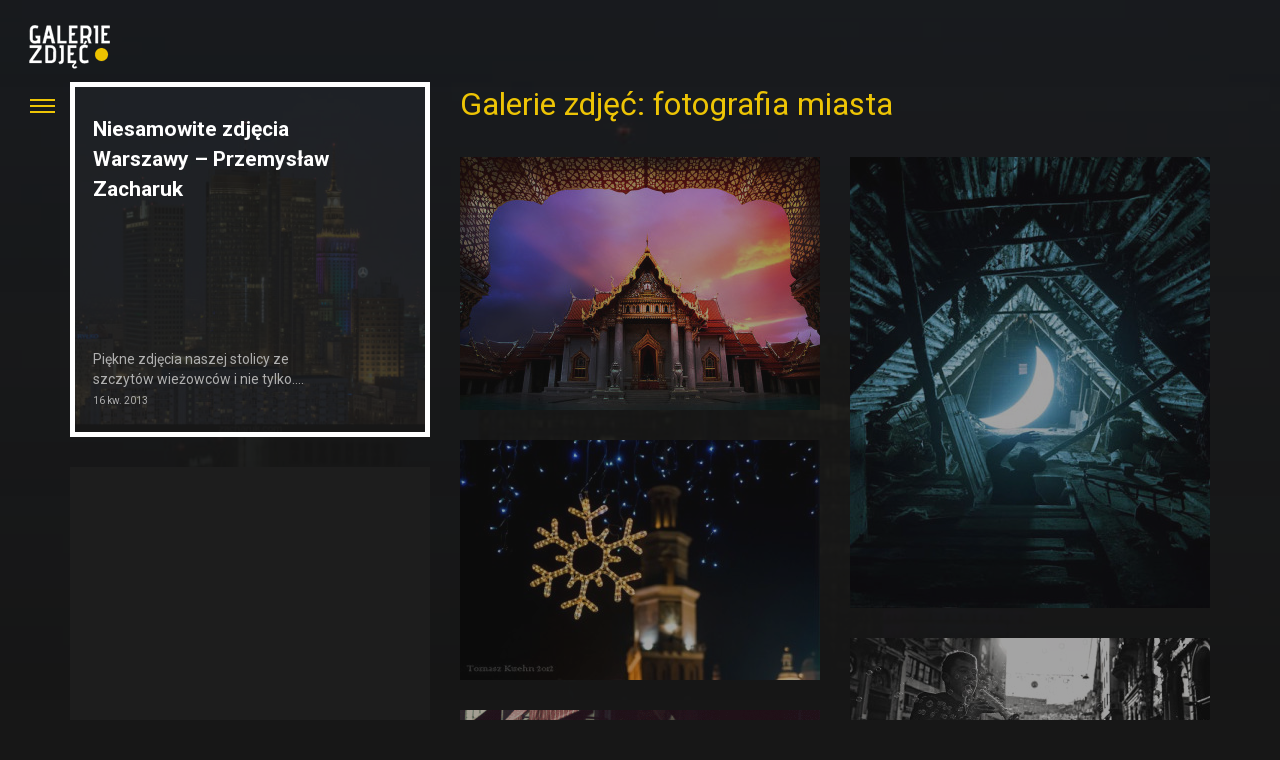

--- FILE ---
content_type: text/html; charset=UTF-8
request_url: http://www.galerie-zdjec.pl/galeria/fotografia-miasta
body_size: 8654
content:
<!DOCTYPE html>
<html lang="pl">
<head>
	<meta charset="UTF-8">
	<title>fotografia miasta - Galerie zdjęć i fotografii</title>
		
<!-- This site is optimized with the Yoast SEO plugin v12.5.1 - https://yoast.com/wordpress/plugins/seo/ -->
<meta name="robots" content="max-snippet:-1, max-image-preview:large, max-video-preview:-1"/>
<link rel="canonical" href="http://www.galerie-zdjec.pl/galeria/fotografia-miasta" />
<link rel="next" href="http://www.galerie-zdjec.pl/galeria/fotografia-miasta/page/2" />
<meta property="og:locale" content="pl_PL" />
<meta property="og:type" content="object" />
<meta property="og:title" content="fotografia miasta - Galerie zdjęć i fotografii" />
<meta property="og:url" content="http://www.galerie-zdjec.pl/galeria/fotografia-miasta" />
<meta property="og:site_name" content="Galerie zdjęć i fotografii" />
<meta name="twitter:card" content="summary_large_image" />
<meta name="twitter:title" content="fotografia miasta - Galerie zdjęć i fotografii" />
<meta name="twitter:image" content="http://www.galerie-zdjec.pl/wp-content/uploads/2016/02/galerie-zdjec.png" />
<script type='application/ld+json' class='yoast-schema-graph yoast-schema-graph--main'>{"@context":"https://schema.org","@graph":[{"@type":"WebSite","@id":"http://www.galerie-zdjec.pl/#website","url":"http://www.galerie-zdjec.pl/","name":"Galerie zdj\u0119\u0107 i fotografii","publisher":{"@id":"http://www.galerie-zdjec.pl/#/schema/person/"},"potentialAction":{"@type":"SearchAction","target":"http://www.galerie-zdjec.pl/?s={search_term_string}","query-input":"required name=search_term_string"}},{"@type":"CollectionPage","@id":"http://www.galerie-zdjec.pl/galeria/fotografia-miasta#webpage","url":"http://www.galerie-zdjec.pl/galeria/fotografia-miasta","inLanguage":"pl-PL","name":"fotografia miasta - Galerie zdj\u0119\u0107 i fotografii","isPartOf":{"@id":"http://www.galerie-zdjec.pl/#website"},"breadcrumb":{"@id":"http://www.galerie-zdjec.pl/galeria/fotografia-miasta#breadcrumb"}},{"@type":"BreadcrumbList","@id":"http://www.galerie-zdjec.pl/galeria/fotografia-miasta#breadcrumb","itemListElement":[{"@type":"ListItem","position":1,"item":{"@type":"WebPage","@id":"http://www.galerie-zdjec.pl/","url":"http://www.galerie-zdjec.pl/","name":"Galerie zdj\u0119\u0107"}},{"@type":"ListItem","position":2,"item":{"@type":"WebPage","@id":"http://www.galerie-zdjec.pl/galeria/fotografia-miasta","url":"http://www.galerie-zdjec.pl/galeria/fotografia-miasta","name":"fotografia miasta"}}]}]}</script>
<!-- / Yoast SEO plugin. -->

<link rel='dns-prefetch' href='//fonts.googleapis.com' />
<link rel='dns-prefetch' href='//s.w.org' />
<link rel="alternate" type="application/rss+xml" title="Galerie zdjęć i fotografii &raquo; Kanał z wpisami otagowanymi jako fotografia miasta" href="http://www.galerie-zdjec.pl/galeria/fotografia-miasta/feed" />
<style type="text/css">
img.wp-smiley,
img.emoji {
	display: inline !important;
	border: none !important;
	box-shadow: none !important;
	height: 1em !important;
	width: 1em !important;
	margin: 0 .07em !important;
	vertical-align: -0.1em !important;
	background: none !important;
	padding: 0 !important;
}
</style>
	<link rel='stylesheet' id='wp-block-library-css'  href='http://www.galerie-zdjec.pl/wp-includes/css/dist/block-library/style.min.css?ver=5.3.20' type='text/css' media='all' />
<link rel='stylesheet' id='apss-font-awesome-css'  href='http://www.galerie-zdjec.pl/wp-content/plugins/accesspress-social-share/css/font-awesome/font-awesome.min.css?ver=4.4.8' type='text/css' media='all' />
<link rel='stylesheet' id='apss-font-opensans-css'  href='//fonts.googleapis.com/css?family=Open+Sans&#038;ver=5.3.20' type='text/css' media='all' />
<link rel='stylesheet' id='apss-frontend-css-css'  href='http://www.galerie-zdjec.pl/wp-content/plugins/accesspress-social-share/css/frontend.css?ver=4.4.8' type='text/css' media='all' />
<link rel='stylesheet' id='wp-postratings-css'  href='http://www.galerie-zdjec.pl/wp-content/plugins/wp-postratings/css/postratings-css.css?ver=1.87' type='text/css' media='all' />
<link rel='stylesheet' id='wordpress-popular-posts-css-css'  href='http://www.galerie-zdjec.pl/wp-content/plugins/wordpress-popular-posts/assets/css/wpp.css?ver=5.0.1' type='text/css' media='all' />
<script type='text/javascript' src='http://www.galerie-zdjec.pl/wp-includes/js/jquery/jquery.js?ver=1.12.4-wp'></script>
<script type='text/javascript' src='http://www.galerie-zdjec.pl/wp-includes/js/jquery/jquery-migrate.min.js?ver=1.4.1'></script>
<script type='text/javascript'>
/* <![CDATA[ */
var wpp_params = {"sampling_active":"0","sampling_rate":"100","ajax_url":"http:\/\/www.galerie-zdjec.pl\/wp-json\/wordpress-popular-posts\/v1\/popular-posts","ID":"","token":"a9eca57cb6","debug":""};
/* ]]> */
</script>
<script type='text/javascript' src='http://www.galerie-zdjec.pl/wp-content/plugins/wordpress-popular-posts/assets/js/wpp-5.0.0.min.js?ver=5.0.1'></script>
<link rel='https://api.w.org/' href='http://www.galerie-zdjec.pl/wp-json/' />
	<meta name="viewport" content="width=device-width, initial-scale=1.0, maximum-scale=1.0, user-scalable=no">
	<!--[if lt IE 9]>
		<script src="http://html5shim.googlecode.com/svn/trunk/html5.js"></script>
	<![endif]-->
	<style>

	</style>
	<link rel="stylesheet" href="http://www.galerie-zdjec.pl/wp-content/themes/gz3/css/bootstrap.min.css" type="text/css" media="all" />
	<link rel="stylesheet" href="http://www.galerie-zdjec.pl/wp-content/themes/gz3/style.css" type="text/css" media="all" />
	
	<link rel='shortcut icon' type='image/png' href='http://www.galerie-zdjec.pl/wp-content/themes/gz3/images/favicon-16.png'>
	<link rel='apple-touch-icon' type='image/png' sizes='114x114' href='http://www.galerie-zdjec.pl/wp-content/themes/gz3/images/favicon-114.png'>
	<link rel='icon' type='image/png' href='http://www.galerie-zdjec.pl/wp-content/themes/gz3/images/favicon-114.png'>
	<script async src="//pagead2.googlesyndication.com/pagead/js/adsbygoogle.js"></script>
	<script>
	  (adsbygoogle = window.adsbygoogle || []).push({
	    google_ad_client: "ca-pub-7325470860076342",
	    enable_page_level_ads: true
	  });
	</script>
</head>
<body onload="checkCookie(); Resize();"  id="gz">		
<header id="header">
		<div class="container-fluid">
			<div class="row">
				<div class="col-sm-2">
					<a href="http://www.galerie-zdjec.pl" class="gz">
						<img src="http://www.galerie-zdjec.pl/wp-content/themes/gz3/images/galerie-zdjec.png" alt="Galerie Zdjęć">
					</a>
					<nav class="navigation" role="navigation">
						<div class="icon-menu">
							<span class="line"></span>
							<span class="line"></span>
							<span class="line"></span>
						</div>
						<div class="menu">
							<ul class="hidden-md hidden-lg">
								<li><a href="#" class="navigation-close">Zwiń</a></li>
							</ul>
							<ul>
								<li><strong>Zdjęcia</strong></li>
							<li id="menu-item-1307" class="menu-item menu-item-type-taxonomy menu-item-object-category menu-item-1307"><a title="Moda" href="http://www.galerie-zdjec.pl/galeria-moda">Moda</a></li>
<li id="menu-item-1306" class="menu-item menu-item-type-taxonomy menu-item-object-category menu-item-1306"><a title="Ludzie" href="http://www.galerie-zdjec.pl/galeria-ludzie">Ludzie</a></li>
<li id="menu-item-1303" class="menu-item menu-item-type-taxonomy menu-item-object-category menu-item-1303"><a title="Architektura" href="http://www.galerie-zdjec.pl/galeria-architektura">Architektura</a></li>
<li id="menu-item-1305" class="menu-item menu-item-type-taxonomy menu-item-object-category menu-item-1305"><a title="Krajobrazy" href="http://www.galerie-zdjec.pl/galeria-krajobrazy">Krajobrazy</a></li>
<li id="menu-item-1308" class="menu-item menu-item-type-taxonomy menu-item-object-category menu-item-1308"><a title="Motoryzacja" href="http://www.galerie-zdjec.pl/galeria-motoryzacja">Motoryzacja</a></li>
<li id="menu-item-1471" class="menu-item menu-item-type-taxonomy menu-item-object-category menu-item-1471"><a title="Sport" href="http://www.galerie-zdjec.pl/galeria-sport">Sport</a></li>
<li id="menu-item-1304" class="menu-item menu-item-type-taxonomy menu-item-object-category menu-item-1304"><a title="Inne" href="http://www.galerie-zdjec.pl/inne-galerie">Inne</a></li>
							</ul>
							<ul>
								<li><strong>Inne</strong></li>
								<li id="menu-item-3905" class="menu-item menu-item-type-custom menu-item-object-custom menu-item-3905"><a title="Aktualności" href="http://www.galerie-zdjec.pl/aktualnosci">Aktualności</a></li>
<li id="menu-item-3958" class="menu-item menu-item-type-custom menu-item-object-custom menu-item-3958"><a title="Baza firm" href="http://www.galerie-zdjec.pl/firma">Baza firm</a></li>
<li id="menu-item-3957" class="menu-item menu-item-type-custom menu-item-object-custom menu-item-3957"><a title="Miejsca" href="http://www.galerie-zdjec.pl/miejsca">Miejsca</a></li>
							</ul>
							
						</div>
					</nav>
				</div>
				
			</div>
		</div>
</header>

		
	<div id="page-index" class="page">
<section class="container">
<div class="row">
	<div class="col-xs-12 category-header">
			</div>
	
	<div class="col-xs-12">
		<div class="row">
			<div class="grid clearfix">
								<article class="col-xs-12 col-sm-6 col-md-4 grid-item">
					<div class="feed  feed-view">	
						<a href="http://www.galerie-zdjec.pl/galeria-architektura/niesamowite-zdjecia-warszawy">
							<header class="feed-header">
								<h2>Niesamowite zdjęcia Warszawy &#8211; Przemysław Zacharuk</h2>
															</header>
							<p>Piękne zdjęcia naszej stolicy ze szczytów wieżowców i nie tylko.... <abbr>16 kw. 2013</abbr></p>
							<img width="360" height="355" src="http://www.galerie-zdjec.pl/wp-content/uploads/2013/04/niesamowite-zdjecia-warszawy4-360x355.jpg" class="attachment-medium size-medium wp-post-image img-responsive " alt="" srcset="http://www.galerie-zdjec.pl/wp-content/uploads/2013/04/niesamowite-zdjecia-warszawy4-360x355.jpg 360w, http://www.galerie-zdjec.pl/wp-content/uploads/2013/04/niesamowite-zdjecia-warszawy4-96x95.jpg 96w, http://www.galerie-zdjec.pl/wp-content/uploads/2013/04/niesamowite-zdjecia-warszawy4.jpg 500w" sizes="(max-width: 360px) 100vw, 360px" />						</a>	
					</div>
				</article>
								<div class="col-xs-12 col-sm-6 col-md-7 grid-item">
					<div class="about">
						<h1>Galerie zdjęć: fotografia miasta</h1>
																								</div>
				</div>
					
					
								<article class="col-xs-12 col-sm-6 col-md-4 grid-item">
					<div class="feed  ">	
						<a href="http://www.galerie-zdjec.pl/galeria-architektura/niesamowite-miasta">
							<header class="feed-header">
								<h2>Niesamowite miasta</h2>
															</header>
							<p>Piękne i znane miejsca w niepowtarzalnych kadrach.... <abbr>04 sty 2013</abbr></p>
							<img width="360" height="253" src="http://www.galerie-zdjec.pl/wp-content/uploads/2013/01/niesamowite-miasta8-360x253.jpg" class="attachment-medium size-medium wp-post-image img-responsive " alt="" srcset="http://www.galerie-zdjec.pl/wp-content/uploads/2013/01/niesamowite-miasta8-360x253.jpg 360w, http://www.galerie-zdjec.pl/wp-content/uploads/2013/01/niesamowite-miasta8-135x95.jpg 135w, http://www.galerie-zdjec.pl/wp-content/uploads/2013/01/niesamowite-miasta8-768x539.jpg 768w, http://www.galerie-zdjec.pl/wp-content/uploads/2013/01/niesamowite-miasta8-580x407.jpg 580w, http://www.galerie-zdjec.pl/wp-content/uploads/2013/01/niesamowite-miasta8.jpg 900w" sizes="(max-width: 360px) 100vw, 360px" />						</a>	
					</div>
				</article>
					
					
								<article class="col-xs-12 col-sm-6 col-md-4 grid-item">
					<div class="feed  ">	
						<a href="http://www.galerie-zdjec.pl/inne-galerie/prywatny-ksiezyc-leonid-tishkov">
							<header class="feed-header">
								<h2>Prywatny księżyc &#8211; Leonid Tishkov</h2>
															</header>
							<p>Niczym gwiazdka z nieba... <abbr>27 gru 2012</abbr></p>
							<img width="360" height="451" src="http://www.galerie-zdjec.pl/wp-content/uploads/2012/12/prywatny-ksiezyc-leonid-tishkov3-360x451.jpg" class="attachment-medium size-medium wp-post-image img-responsive " alt="" srcset="http://www.galerie-zdjec.pl/wp-content/uploads/2012/12/prywatny-ksiezyc-leonid-tishkov3-360x451.jpg 360w, http://www.galerie-zdjec.pl/wp-content/uploads/2012/12/prywatny-ksiezyc-leonid-tishkov3-76x95.jpg 76w, http://www.galerie-zdjec.pl/wp-content/uploads/2012/12/prywatny-ksiezyc-leonid-tishkov3.jpg 500w" sizes="(max-width: 360px) 100vw, 360px" />						</a>	
					</div>
				</article>
					
					
								<article class="col-xs-12 col-sm-6 col-md-4 grid-item">
					<div class="feed  ">	
						<a href="http://www.galerie-zdjec.pl/inne-galerie/polskie-miasta-swiateczne-iluminacje">
							<header class="feed-header">
								<h2>Polskie miasta &#8211; świąteczne iluminacje</h2>
															</header>
							<p>Świetlne dekoracje świąteczne w największych polskich miastach... <abbr>19 gru 2012</abbr></p>
							<img width="360" height="240" src="http://www.galerie-zdjec.pl/wp-content/uploads/2012/12/first1-360x240.jpg" class="attachment-medium size-medium wp-post-image img-responsive " alt="" srcset="http://www.galerie-zdjec.pl/wp-content/uploads/2012/12/first1-360x240.jpg 360w, http://www.galerie-zdjec.pl/wp-content/uploads/2012/12/first1-143x95.jpg 143w, http://www.galerie-zdjec.pl/wp-content/uploads/2012/12/first1-580x387.jpg 580w, http://www.galerie-zdjec.pl/wp-content/uploads/2012/12/first1.jpg 600w" sizes="(max-width: 360px) 100vw, 360px" />						</a>	
					</div>
				</article>
					
								<div class="col-xs-12 col-sm-6 col-md-4 grid-item">
					<div class="pbox"><div class="placement global">
					<script async src="//pagead2.googlesyndication.com/pagead/js/adsbygoogle.js"></script>
					<ins class="adsbygoogle"
					     style="display:block"
					     data-ad-client="ca-pub-7325470860076342"
					     data-ad-slot="2580939936"
					     data-ad-format="auto"></ins>
					<script>
					(adsbygoogle = window.adsbygoogle || []).push({});
					</script>
				<h6 class="text-center">REKLAMA</h6></div></div>
				</div>
					
								<article class="col-xs-12 col-sm-6 col-md-4 grid-item">
					<div class="feed  ">	
						<a href="http://www.galerie-zdjec.pl/inne-galerie/spotkanie-europy-azja-istambul">
							<header class="feed-header">
								<h2>Spotkanie Europy z Azją &#8211; Istambuł</h2>
															</header>
							<p>Miasto na skraju kultur oczami jego mieszkańca.... <abbr>06 wrz 2012</abbr></p>
							<img width="360" height="169" src="http://www.galerie-zdjec.pl/wp-content/uploads/2012/09/SpotkanieEuropy-Azja-Istambul10.jpg-360x169.jpg" class="attachment-medium size-medium wp-post-image img-responsive " alt="" srcset="http://www.galerie-zdjec.pl/wp-content/uploads/2012/09/SpotkanieEuropy-Azja-Istambul10.jpg-360x169.jpg 360w, http://www.galerie-zdjec.pl/wp-content/uploads/2012/09/SpotkanieEuropy-Azja-Istambul10.jpg-175x82.jpg 175w, http://www.galerie-zdjec.pl/wp-content/uploads/2012/09/SpotkanieEuropy-Azja-Istambul10.jpg-768x361.jpg 768w, http://www.galerie-zdjec.pl/wp-content/uploads/2012/09/SpotkanieEuropy-Azja-Istambul10.jpg-580x273.jpg 580w, http://www.galerie-zdjec.pl/wp-content/uploads/2012/09/SpotkanieEuropy-Azja-Istambul10.jpg.jpg 900w" sizes="(max-width: 360px) 100vw, 360px" />						</a>	
					</div>
				</article>
					
					
								<article class="col-xs-12 col-sm-6 col-md-4 grid-item">
					<div class="feed  ">	
						<a href="http://www.galerie-zdjec.pl/inne-galerie/animowane-gify-jamie-beck">
							<header class="feed-header">
								<h2>Animowane Gify &#8211; Jamie Beck</h2>
															</header>
							<p>Zdjęciom wykonanym przez fotografa Jamiego Beck'a dodał życia web designer Kevin... <abbr>15 cze 2011</abbr></p>
							<img width="360" height="202" src="http://www.galerie-zdjec.pl/wp-content/uploads/2011/06/jamie-beck-6-360x202.gif" class="attachment-medium size-medium wp-post-image img-responsive " alt="" srcset="http://www.galerie-zdjec.pl/wp-content/uploads/2011/06/jamie-beck-6-360x202.gif 360w, http://www.galerie-zdjec.pl/wp-content/uploads/2011/06/jamie-beck-6-169x95.gif 169w" sizes="(max-width: 360px) 100vw, 360px" />						</a>	
					</div>
				</article>
					
					
								<article class="col-xs-12 col-sm-6 col-md-4 grid-item">
					<div class="feed  ">	
						<a href="http://www.galerie-zdjec.pl/galeria-krajobrazy/lotu-ptaka-cameron-davidson">
							<header class="feed-header">
								<h2>Z lotu ptaka &#8211; Cameron Davidson</h2>
															</header>
							<p>Urbanistyczne ujęcia z przestworzy - coś wspaniałego.... <abbr>27 mar 2011</abbr></p>
							<img width="360" height="365" src="http://www.galerie-zdjec.pl/wp-content/uploads/2011/03/Z-lotu-ptaka-Cameron-Davidson-5-360x365.jpg" class="attachment-medium size-medium wp-post-image img-responsive " alt="" srcset="http://www.galerie-zdjec.pl/wp-content/uploads/2011/03/Z-lotu-ptaka-Cameron-Davidson-5-360x365.jpg 360w, http://www.galerie-zdjec.pl/wp-content/uploads/2011/03/Z-lotu-ptaka-Cameron-Davidson-5-94x95.jpg 94w, http://www.galerie-zdjec.pl/wp-content/uploads/2011/03/Z-lotu-ptaka-Cameron-Davidson-5.jpg 580w" sizes="(max-width: 360px) 100vw, 360px" />						</a>	
					</div>
				</article>
					
					
								<article class="col-xs-12 col-sm-6 col-md-4 grid-item">
					<div class="feed  ">	
						<a href="http://www.galerie-zdjec.pl/galeria-krajobrazy/mini-miasto-ben-thomas">
							<header class="feed-header">
								<h2>Mini miasto &#8211; Ben Thomas</h2>
															</header>
							<p>Małe jest piękne, a co jest wielkie, a zarazem jeszcze mniejsze... <abbr>22 mar 2011</abbr></p>
							<img width="360" height="240" src="http://www.galerie-zdjec.pl/wp-content/uploads/2011/03/cityshrinker-ben-thomas-6-360x240.jpg" class="attachment-medium size-medium wp-post-image img-responsive " alt="" srcset="http://www.galerie-zdjec.pl/wp-content/uploads/2011/03/cityshrinker-ben-thomas-6-360x240.jpg 360w, http://www.galerie-zdjec.pl/wp-content/uploads/2011/03/cityshrinker-ben-thomas-6-143x95.jpg 143w, http://www.galerie-zdjec.pl/wp-content/uploads/2011/03/cityshrinker-ben-thomas-6.jpg 580w" sizes="(max-width: 360px) 100vw, 360px" />						</a>	
					</div>
				</article>
					
					
								<article class="col-xs-12 col-sm-6 col-md-4 grid-item">
					<div class="feed  ">	
						<a href="http://www.galerie-zdjec.pl/galeria-ludzie/w-oknie-julio-bittencourt">
							<header class="feed-header">
								<h2>W oknie &#8211; Julio Bittencourt</h2>
															</header>
							<p>Lekko absurdalny obraz ludzi w oknach w mieście Sao Paulo.... <abbr>19 mar 2011</abbr></p>
							<img width="360" height="240" src="http://www.galerie-zdjec.pl/wp-content/uploads/2011/03/Julio-Bittencourt-In-a-Window-3-360x240.jpg" class="attachment-medium size-medium wp-post-image img-responsive " alt="" srcset="http://www.galerie-zdjec.pl/wp-content/uploads/2011/03/Julio-Bittencourt-In-a-Window-3-360x240.jpg 360w, http://www.galerie-zdjec.pl/wp-content/uploads/2011/03/Julio-Bittencourt-In-a-Window-3-143x95.jpg 143w, http://www.galerie-zdjec.pl/wp-content/uploads/2011/03/Julio-Bittencourt-In-a-Window-3.jpg 580w" sizes="(max-width: 360px) 100vw, 360px" />						</a>	
					</div>
				</article>
					
					
								<div class="col-xs-12 col-sm-2 col-md-2 grid-item">
					<a href="http://www.galerie-zdjec.pl/galeria/fotografia-miasta/page/2" class="btn btn-arrow">Dalej&nbsp;&rarr;</a> 				</div>			
			</div>
		</div>
	</div>
	<div class="col-xs-12">
		<div class="navigation-page clearfix">	
					</div>
	</div>
</div>
</section>
<section class="container">
<hr>
<div class="placement global">
					<script async src="//pagead2.googlesyndication.com/pagead/js/adsbygoogle.js"></script>
					<ins class="adsbygoogle"
					     style="display:block"
					     data-ad-client="ca-pub-7325470860076342"
					     data-ad-slot="2580939936"
					     data-ad-format="auto"></ins>
					<script>
					(adsbygoogle = window.adsbygoogle || []).push({});
					</script>
					<h6>REKLAMA</h6></div><hr>
	<div class="row">
		<div class="grid clearfix">
			<div class="col-xs-12 col-sm-4 grid-item">
				<div class="about">
					<h4>Wyróżnione galerie</h4>
					<p>
						Litwo! Ojczyzno moja! Ty jesteś jak zdrowie. Ile cię trzeba cenić, ten zaszczyt należy.
					</p>
				</div>
			</div>
						
			<article class="col-xs-12 col-sm-4 grid-item">
				<div class="feed ">	
					<a href="http://www.galerie-zdjec.pl/galeria-moda/adriana-lima-victoria-secret">
						<header class="feed-header">
							<h2> Adriana Lima – Victoria’s Secret</h2>
													</header>
						<p>Zobacz zdjęcia...</p>
						<img width="360" height="485" src="http://www.galerie-zdjec.pl/wp-content/uploads/2011/02/adriana-lima-victorias-secret-2010-08-360x485.jpg" class="attachment-medium size-medium wp-post-image img-responsive " alt="" srcset="http://www.galerie-zdjec.pl/wp-content/uploads/2011/02/adriana-lima-victorias-secret-2010-08-360x485.jpg 360w, http://www.galerie-zdjec.pl/wp-content/uploads/2011/02/adriana-lima-victorias-secret-2010-08-71x95.jpg 71w, http://www.galerie-zdjec.pl/wp-content/uploads/2011/02/adriana-lima-victorias-secret-2010-08.jpg 580w" sizes="(max-width: 360px) 100vw, 360px" />					</a>	
				</div>
			</article>
									
			<article class="col-xs-12 col-sm-4 grid-item">
				<div class="feed ">	
					<a href="http://www.galerie-zdjec.pl/galeria-krajobrazy/fotografia-drzew">
						<header class="feed-header">
							<h2>Fotografia drzew</h2>
													</header>
						<p>Zobacz zdjęcia...</p>
						<img width="360" height="265" src="http://www.galerie-zdjec.pl/wp-content/uploads/2011/01/fotografia-drzew-0-360x265.jpg" class="attachment-medium size-medium wp-post-image img-responsive " alt="" srcset="http://www.galerie-zdjec.pl/wp-content/uploads/2011/01/fotografia-drzew-0-360x265.jpg 360w, http://www.galerie-zdjec.pl/wp-content/uploads/2011/01/fotografia-drzew-0-129x95.jpg 129w, http://www.galerie-zdjec.pl/wp-content/uploads/2011/01/fotografia-drzew-0.jpg 580w" sizes="(max-width: 360px) 100vw, 360px" />					</a>	
				</div>
			</article>
									
			<article class="col-xs-12 col-sm-4 grid-item">
				<div class="feed ">	
					<a href="http://www.galerie-zdjec.pl/inne-galerie/fotografia-reklamowa-dan-escobar">
						<header class="feed-header">
							<h2>Fotografia reklamowa - Dan Escobar</h2>
													</header>
						<p>Zobacz zdjęcia...</p>
						<img width="360" height="237" src="http://www.galerie-zdjec.pl/wp-content/uploads/2011/01/fotografia-reklamowa-DAN-ESCOBAR-1-360x237.jpg" class="attachment-medium size-medium wp-post-image img-responsive " alt="Fotografia reklamowa - Dan Escobar" srcset="http://www.galerie-zdjec.pl/wp-content/uploads/2011/01/fotografia-reklamowa-DAN-ESCOBAR-1-360x237.jpg 360w, http://www.galerie-zdjec.pl/wp-content/uploads/2011/01/fotografia-reklamowa-DAN-ESCOBAR-1-144x95.jpg 144w, http://www.galerie-zdjec.pl/wp-content/uploads/2011/01/fotografia-reklamowa-DAN-ESCOBAR-1.jpg 580w" sizes="(max-width: 360px) 100vw, 360px" />					</a>	
				</div>
			</article>
							<div class="col-xs-12 col-sm-6 col-md-4 grid-item">
					<div class="placement global">
					<script async src="//pagead2.googlesyndication.com/pagead/js/adsbygoogle.js"></script>
					<ins class="adsbygoogle"
					     style="display:block"
					     data-ad-client="ca-pub-7325470860076342"
					     data-ad-slot="2580939936"
					     data-ad-format="auto"></ins>
					<script>
					(adsbygoogle = window.adsbygoogle || []).push({});
					</script>
				<h6 class="text-center">REKLAMA</h6></div>				</div>
									
			<article class="col-xs-12 col-sm-4 grid-item">
				<div class="feed ">	
					<a href="http://www.galerie-zdjec.pl/inne-galerie/ciekaw-zdjecia-mialy-smak">
						<header class="feed-header">
							<h2>Gdyby zdjęcia miały smak...</h2>
													</header>
						<p>Zobacz zdjęcia...</p>
						<img width="360" height="468" src="http://www.galerie-zdjec.pl/wp-content/uploads/2013/02/ciekawe-zdjecia-mialy-smak1-360x468.jpg" class="attachment-medium size-medium wp-post-image img-responsive " alt="" srcset="http://www.galerie-zdjec.pl/wp-content/uploads/2013/02/ciekawe-zdjecia-mialy-smak1-360x468.jpg 360w, http://www.galerie-zdjec.pl/wp-content/uploads/2013/02/ciekawe-zdjecia-mialy-smak1-73x95.jpg 73w, http://www.galerie-zdjec.pl/wp-content/uploads/2013/02/ciekawe-zdjecia-mialy-smak1.jpg 539w" sizes="(max-width: 360px) 100vw, 360px" />					</a>	
				</div>
			</article>
								</div>
		<div class="col-xs-12">
			<div class="item-box clearfix">
				<h4 class="header-title">Popularne frazy</h4>
				<ul id="menu-tagi" class="menu"><li id="menu-item-1801" class="menu-item menu-item-type-custom menu-item-object-custom menu-item-1801"><a href="http://www.galerie-zdjec.pl/galeria/polscy-fotografowie">Polscy fotografowie</a></li>
<li id="menu-item-1311" class="menu-item menu-item-type-custom menu-item-object-custom menu-item-1311"><a href="http://www.galerie-zdjec.pl/galeria/slawni-fotografowie">Sławni fotografowie</a></li>
<li id="menu-item-2104" class="menu-item menu-item-type-custom menu-item-object-custom menu-item-2104"><a href="http://www.galerie-zdjec.pl/galeria/inspirujace-fotografie">Inspirujące fotografie</a></li>
<li id="menu-item-4055" class="menu-item menu-item-type-taxonomy menu-item-object-post_tag menu-item-4055"><a href="http://www.galerie-zdjec.pl/galeria/krajobrazy">Krajobrazy &#8211; zdjęcia</a></li>
<li id="menu-item-4054" class="menu-item menu-item-type-taxonomy menu-item-object-post_tag menu-item-4054"><a href="http://www.galerie-zdjec.pl/galeria/smieszne-zdjecia-kotow">Śmieszne zdjecia kotów</a></li>
<li id="menu-item-1318" class="menu-item menu-item-type-custom menu-item-object-custom menu-item-1318"><a href="http://www.galerie-zdjec.pl/galeria/black-white">Fotografia black &#038; white</a></li>
<li id="menu-item-1312" class="menu-item menu-item-type-custom menu-item-object-custom menu-item-1312"><a href="http://www.galerie-zdjec.pl/galeria/kobieta">Kobiety w fotografii</a></li>
<li id="menu-item-1313" class="menu-item menu-item-type-custom menu-item-object-custom menu-item-1313"><a href="http://www.galerie-zdjec.pl/galeria/abstrakcja">Abstrakcyjne zdjęcia</a></li>
<li id="menu-item-1310" class="menu-item menu-item-type-custom menu-item-object-custom menu-item-1310"><a href="http://www.galerie-zdjec.pl/galeria/foto-manipulacje">Foto manipulacje</a></li>
<li id="menu-item-2450" class="menu-item menu-item-type-taxonomy menu-item-object-post_tag menu-item-2450"><a href="http://www.galerie-zdjec.pl/galeria/animowane-fotografie">Animowane fotografie</a></li>
<li id="menu-item-2693" class="menu-item menu-item-type-taxonomy menu-item-object-post_tag menu-item-2693"><a href="http://www.galerie-zdjec.pl/galeria/blondynki">Blondynki</a></li>
</ul>			</div>
		</div>
	</div>
</section>
</div>

<style> .bg {background-image: url(http://www.galerie-zdjec.pl/wp-content/uploads/2013/04/niesamowite-zdjecia-warszawy4.jpg);} </style>
<div class="overlay"></div>
<div class="bg"></div>



<footer class="footer clearfix">
	<div class="container">
		<div class="row">
			<div class="col-xs-12">
								<p class="breadcrumb"><span><span><a href="http://www.galerie-zdjec.pl/" >Galerie zdjęć</a> / <span class="breadcrumb_last" aria-current="page">fotografia miasta</span></span></span></p><hr>
								
				<p class="text-small">Wszystkie zdjęcia znajdujące się na stronie <strong>www.galerie-zdjec.pl</strong> są własnością ich autorów. Jeżeli uważasz, że zostały naruszone prawa autorskie proszę, skontaktuj się z administratorem serwisu.</p>
				<p class="text-small">
					Serwis <strong>galerie-zdjec.pl</strong> wykorzystuje <strong>pliki cookies.</strong> Korzystanie z serwisu oznacza, że pliki te będą zapisywane u Ciebie na komputerze. Przypominamy, że możesz w każdej chwili zmienić ustawienia prywatności w programie, którego używasz do poruszania się w Internecie. <a href="http://www.galerie-zdjec.pl/cookies">Więcej na temat plików cookies.</a>
				</p>
			</div>
			<div class="col-xs-12">
				<nav class="nav-footer pull-left">
					<ul>
					<li id="menu-item-1309" class="menu-item menu-item-type-post_type menu-item-object-page menu-item-1309"><a href="http://www.galerie-zdjec.pl/biznes/kontakt">Kontakt</a></li>
<li id="menu-item-3703" class="menu-item menu-item-type-post_type menu-item-object-page menu-item-3703"><a href="http://www.galerie-zdjec.pl/cookies">Używamy Cookies</a></li>
	
					</ul>
				</nav>
				<p class="pull-right opiekun">
					Stroną opiekuję się <a href="http://studiozaiste.pl" title="Studio Zaiste" target="_blank">Studio Zaiste</a>
				</p>
			</div>
		</div>
	</div>
</footer>
        <script type="text/javascript">
            (function(){
                document.addEventListener('DOMContentLoaded', function(){
                    let wpp_widgets = document.querySelectorAll('.popular-posts-sr');

                    if ( wpp_widgets ) {
                        for (let i = 0; i < wpp_widgets.length; i++) {
                            let wpp_widget = wpp_widgets[i];
                            WordPressPopularPosts.theme(wpp_widget);
                        }
                    }
                });
            })();
        </script>
                <script>
            var WPPImageObserver = null;

            function wpp_load_img(img) {
                if ( ! 'imgSrc' in img.dataset || ! img.dataset.imgSrc )
                    return;

                img.src = img.dataset.imgSrc;

                if ( 'imgSrcset' in img.dataset ) {
                    img.srcset = img.dataset.imgSrcset;
                    img.removeAttribute('data-img-srcset');
                }

                img.classList.remove('wpp-lazyload');
                img.removeAttribute('data-img-src');
                img.classList.add('wpp-lazyloaded');
            }

            function wpp_observe_imgs(){
                let wpp_images = document.querySelectorAll('img.wpp-lazyload'),
                    wpp_widgets = document.querySelectorAll('.popular-posts-sr');

                if ( wpp_images.length || wpp_widgets.length ) {
                    if ( 'IntersectionObserver' in window ) {
                        WPPImageObserver = new IntersectionObserver(function(entries, observer) {
                            entries.forEach(function(entry) {
                                if (entry.isIntersecting) {
                                    let img = entry.target;
                                    wpp_load_img(img);
                                    WPPImageObserver.unobserve(img);
                                }
                            });
                        });

                        if ( wpp_images.length ) {
                            wpp_images.forEach(function(image) {
                                WPPImageObserver.observe(image);
                            });
                        }

                        if ( wpp_widgets.length ) {
                            for (var i = 0; i < wpp_widgets.length; i++) {
                                let wpp_widget_images = wpp_widgets[i].querySelectorAll('img.wpp-lazyload');

                                if ( ! wpp_widget_images.length && wpp_widgets[i].shadowRoot ) {
                                    wpp_widget_images = wpp_widgets[i].shadowRoot.querySelectorAll('img.wpp-lazyload');
                                }

                                if ( wpp_widget_images.length ) {
                                    wpp_widget_images.forEach(function(image) {
                                        WPPImageObserver.observe(image);
                                    });
                                }
                            }
                        }
                    } /** Fallback for older browsers */
                    else {
                        if ( wpp_images.length ) {
                            for (var i = 0; i < wpp_images.length; i++) {
                                wpp_load_img(wpp_images[i]);
                                wpp_images[i].classList.remove('wpp-lazyloaded');
                            }
                        }

                        if ( wpp_widgets.length ) {
                            for (var j = 0; j < wpp_widgets.length; j++) {
                                let wpp_widget = wpp_widgets[j],
                                    wpp_widget_images = wpp_widget.querySelectorAll('img.wpp-lazyload');

                                if ( ! wpp_widget_images.length && wpp_widget.shadowRoot ) {
                                    wpp_widget_images = wpp_widget.shadowRoot.querySelectorAll('img.wpp-lazyload');
                                }

                                if ( wpp_widget_images.length ) {
                                    for (var k = 0; k < wpp_widget_images.length; k++) {
                                        wpp_load_img(wpp_widget_images[k]);
                                        wpp_widget_images[k].classList.remove('wpp-lazyloaded');
                                    }
                                }
                            }
                        }
                    }
                }
            }

            document.addEventListener('DOMContentLoaded', function() {
                wpp_observe_imgs();

                // When an ajaxified WPP widget loads,
                // Lazy load its images
                document.addEventListener('wpp-onload', function(){
                    wpp_observe_imgs();
                });
            });
        </script>
        <script type='text/javascript'>
/* <![CDATA[ */
var frontend_ajax_object = {"ajax_url":"http:\/\/www.galerie-zdjec.pl\/wp-admin\/admin-ajax.php","ajax_nonce":"c3ca2c9448"};
/* ]]> */
</script>
<script type='text/javascript' src='http://www.galerie-zdjec.pl/wp-content/plugins/accesspress-social-share/js/frontend.js?ver=4.4.8'></script>
<script type='text/javascript'>
/* <![CDATA[ */
var ratingsL10n = {"plugin_url":"http:\/\/www.galerie-zdjec.pl\/wp-content\/plugins\/wp-postratings","ajax_url":"http:\/\/www.galerie-zdjec.pl\/wp-admin\/admin-ajax.php","text_wait":"Please rate only 1 item at a time.","image":"stars_crystal","image_ext":"gif","max":"5","show_loading":"0","show_fading":"1","custom":"0"};
var ratings_mouseover_image=new Image();ratings_mouseover_image.src="http://www.galerie-zdjec.pl/wp-content/plugins/wp-postratings/images/stars_crystal/rating_over.gif";;
/* ]]> */
</script>
<script type='text/javascript' src='http://www.galerie-zdjec.pl/wp-content/plugins/wp-postratings/js/postratings-js.js?ver=1.87'></script>
<script type='text/javascript' src='http://www.galerie-zdjec.pl/wp-includes/js/wp-embed.min.js?ver=5.3.20'></script>
<script>
  (function(i,s,o,g,r,a,m){i['GoogleAnalyticsObject']=r;i[r]=i[r]||function(){
  (i[r].q=i[r].q||[]).push(arguments)},i[r].l=1*new Date();a=s.createElement(o),
  m=s.getElementsByTagName(o)[0];a.async=1;a.src=g;m.parentNode.insertBefore(a,m)
  })(window,document,'script','//www.google-analytics.com/analytics.js','ga');

  ga('create', 'UA-9222900-8', 'auto');
  ga('send', 'pageview');

</script>
<script type="text/javascript">
  WebFontConfig = {
    google: { families: [ 'Roboto:400,300,400italic,700,700italic,300italic:latin,latin-ext' ] }
  };
  (function() {
    var wf = document.createElement('script');
    wf.src = ('https:' == document.location.protocol ? 'https' : 'http') + '://ajax.googleapis.com/ajax/libs/webfont/1.5.18/webfont.js';
    wf.type = 'text/javascript';
    wf.async = 'true';
    var s = document.getElementsByTagName('script')[0];
    s.parentNode.insertBefore(wf, s);
  })(); 
 </script>
 <script src="https://ajax.googleapis.com/ajax/libs/jquery/2.2.0/jquery.min.js"></script>
 <script src="https://npmcdn.com/masonry-layout@4.0/dist/masonry.pkgd.min.js"></script>
 <script src="https://npmcdn.com/imagesloaded@4.1/imagesloaded.pkgd.min.js"></script>
 <script src="http://www.galerie-zdjec.pl/wp-content/themes/gz3/js/jquery.hc-sticky.min.js"></script>
 <script src="http://www.galerie-zdjec.pl/wp-content/themes/gz3/js/bootstrap.min.js" async></script>
 <script src="http://www.galerie-zdjec.pl/wp-content/themes/gz3/js/functions.js" async></script>
 <script type="text/javascript" async="async">
 	jQuery(document).ready(function($){
 		
 		
 		
 		var $grid = $('.grid').masonry({
 		  	itemSelector: '.grid-item',
 		  	columnWidth: '.grid-item',
 		  	percentPosition: true
 			});
 			
 			$grid.imagesLoaded().progress( function() {
 		  	$grid.masonry('layout');
 		});
 		
	    	
    	 $('#sticky, .sticky').hcSticky({
    	     top: 0,
    	     responsive: true,
    	     offResolutions: -760
    	 });
    	 $('#sticky-meta').hcSticky({
    	     top: 0,
    	     responsive: true,
    	     offResolutions: -760  
    	 });
 	});
 </script>
</body>
</html>
<!-- Page generated by LiteSpeed Cache 2.9.9.1 on 2026-01-19 15:31:05 -->

--- FILE ---
content_type: text/html; charset=utf-8
request_url: https://www.google.com/recaptcha/api2/aframe
body_size: 267
content:
<!DOCTYPE HTML><html><head><meta http-equiv="content-type" content="text/html; charset=UTF-8"></head><body><script nonce="xThfsmYaJ6pm-ypGjU5B9w">/** Anti-fraud and anti-abuse applications only. See google.com/recaptcha */ try{var clients={'sodar':'https://pagead2.googlesyndication.com/pagead/sodar?'};window.addEventListener("message",function(a){try{if(a.source===window.parent){var b=JSON.parse(a.data);var c=clients[b['id']];if(c){var d=document.createElement('img');d.src=c+b['params']+'&rc='+(localStorage.getItem("rc::a")?sessionStorage.getItem("rc::b"):"");window.document.body.appendChild(d);sessionStorage.setItem("rc::e",parseInt(sessionStorage.getItem("rc::e")||0)+1);localStorage.setItem("rc::h",'1768833069395');}}}catch(b){}});window.parent.postMessage("_grecaptcha_ready", "*");}catch(b){}</script></body></html>